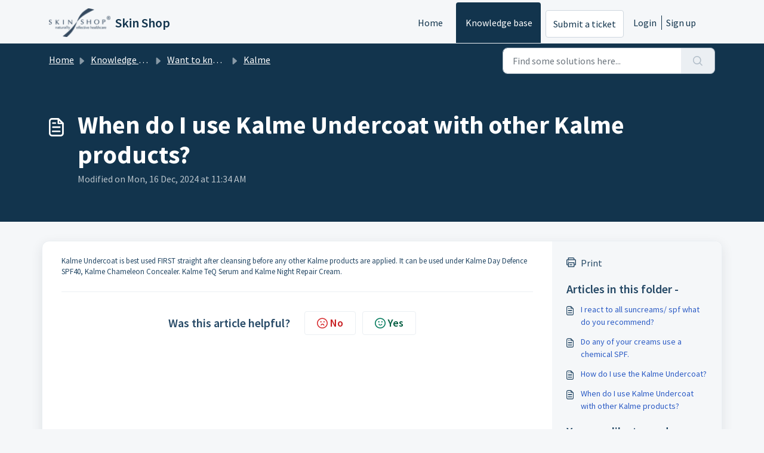

--- FILE ---
content_type: application/javascript
request_url: https://support.skinshop.co.uk/assets/cdn/portal/scripts/locales/en.js
body_size: -518
content:
(window.webpackJsonp=window.webpackJsonp||[]).push([[53],{218:function(e,t){I18n.translations||(I18n.translations={}),I18n.translations.en=I18n.extend(I18n.translations.en||{},{enduser_marketplace:{error_messages:{global:{empty_message:"The message requested is empty",notify:{empty_type:"The notification type is empty",invalid_type:"Unsupported notification type"}},ticket:{invalid_field:"Invalid ticket field :: %{ticketFieldName}",invalid_value:"'value' is empty",set_options:{invalid_options:"Incorrect options given",invalid_tag:"Unable to set options to ticket field '%{fieldName}'",invalid_value:"'value' should be an array of option values"}}},ok_message:"ok"},portal_elements:{any:"Any",cancel:"Cancel",choose_more:"Choose More",close:"Close",confirm:{title:"Confirm Title"},default_placeholder:"Enter ",dropdown_default:"Choose...",error_messages:{liquid_tag_not_closed:"custom element '%{tagName}' is not closed"},mandatory_fields_notice:"Fields marked %{asterisk} are mandatory",next:"Next  &gt;",none:"None",pagination:"Page Navigation",previous:"&lt;  Previous",raised_by_placeholder:"Enter name or email",save:"Save",select_issue_type:"Select issue type",toggle_quoted_text:"Toggle quoted text"},portal_js_translations:{add:"Add",archive_tickets:{archived:"Archived"},at:"at",attachment_upload:{cumulative_size_exceeded:"Cumulative file size cannot exceed %{size}",extension_blocked:"Your attachment(s) type is/are not supported.",header:"Attachment",individual_size_exceeded:"File size cannot exceed %{size}"},change:"Change",chevron:"Chevron",confirm_navigate:"Are you sure? Changes that you made may not be saved",discussions:{follow:"Follow",following:"Following",solve:"Mark as solved",solved:"Mark as Unsolved",votes:"Votes"},email_bot:{cta_no:"No",cta_yes:"Yes, close ticket",failure_msg:"We're sorry. Our team will reach out to you shortly.",heading:"Does this article answer your query?",other_articles:"Uh-oh. Maybe these articles can help you.",sub_text:"If yes, we'll close your ticket.",success_msg:"We are glad this article was helpful in answering your query."},flatpickr_translations:{months:{longhand:["January","February","March","April","May","June","July","August","September","October","November","December"],shorthand:["Jan","Feb","Mar","Apr","May","Jun","Jul","Aug","Sep","Oct","Nov","Dec"]},weekdays:{longhand:["Monday","Tuesday","Wednesday","Thursday","Friday","Saturday","Sunday"],shorthand:["Mo","Tu","We","Th","Fr","Sa","Su"]}},lightbox:{of:"of"},new_ticket:{any_cc_placeholder_text:"For example: abc@gmail.com",cc_add_text:"Enter a valid email to add cc",cc_unique_text:"Email already exists",company_cc_placeholder_text:"Select contacts from ",contractor_cc_placeholder_text:"Name or email from the selected company",multi_select_placeholder_text:"Choose..."},please_enter_one_or_more:"Please enter 1 or more characters",saving:"Saving",search:{sr_focus_msg:"Popular articles and recent searches are available access it with down arrow",sr_no_result_msg:"No results found",sr_result_msg:"result found access them with down arrow"},tickets:{add_multiple_cc:"Add multiple CC emails separated by ','",created_on:"Created by <span class='emphasize'>%{username}</span> on <span class='emphasize'>%{date}</span> - via %{source}",created_on_same_user:"Created on <span class='emphasize'>%{date}</span> - via %{source}",filter:{show_less:"Show less",show_more:"Show more"},max_cc:"You can select only %{count} cc emails",max_user:"You can select only %{count} user",no_tickets:"You have no tickets in this view"},view_all:"View all",view_less:"View less",view_more:"View more"},portal_validation:{confirm_password:"Must be same as New password",decimal:"Please enter valid number with maximum of 2 decimal places",email:"Please enter valid email address",number:"Please enter valid number",required:"This field is required",unique:"Email has been already present",url:"Please enter valid url"}})}},[[218,0]]]);